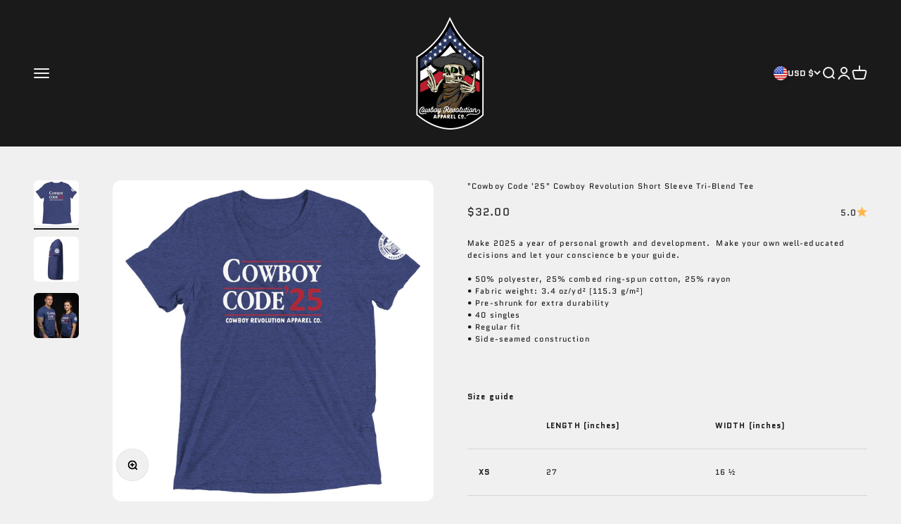

--- FILE ---
content_type: text/javascript
request_url: https://cdn.shopify.com/extensions/019be8d6-4189-7b1e-bb65-a7027faa5894/avada-app-148/assets/avada-faq-block.js
body_size: 591
content:
!function(){if(!window.CHATTY_CORE_STATUS)return;document.querySelectorAll(".avada-faqs-block-container[data-config]").forEach(e=>{if(e)try{const{shopId:t}=window.AVADA_APP_FAQS_STATUS,n=JSON.parse(e.dataset.config||"{}"),{blockId:a,categories:o,faqPageSetting:s,widgetSetting:i,languageData:d,questionColor:c,questionBgColor:r,cardBorderRadius:l}=n;if(!Array.isArray(o)||!d)return;const{FAQs:u={}}=d||{};if(e.style.display="",i?.contentTextFont&&((e=>{const t=document.createElement("link");t.rel="stylesheet",t.href=`https://fonts.bunny.net/css?family=${e.join("|")}:400&display=swap`,document.head.appendChild(t)})(["Roboto",i.headingTextFont,i.contentTextFont]),document.documentElement.style.setProperty("--faqs-block-font-family",i.contentTextFont.replace(/\+/g," "))),o.forEach(t=>{if(!t.published||!t.questions.some(e=>e.published))return;const n=document.createElement("div");n.classList.add("avada-faqs-block-section"),n.style.color=c;const o=u[t.categoryId];if(!o)return;const s=t.questions.filter(e=>e.published).map(e=>o.questions.find(t=>t.questionId===e.questionId)).filter(Boolean).map(({questionId:e,question:t,answer:n})=>`\n          <div class="avada-faqs-item" style="background: ${r}; border-radius: ${l}px;">\n            <input type="checkbox" data-question-id="${e}" id="${e}-${a}" />\n            <label for="${e}-${a}" class="avada-faqs-item-question">\n              <div>${t}</div>\n              <svg class="avada-faqs-chevron-icon" width="28" height="28" viewBox="0 0 28 28" fill="none" xmlns="http://www.w3.org/2000/svg">\n                <g id="ChevronDownMinor">\n                  <path id="Icon" fill-rule="evenodd" clip-rule="evenodd" d="M8.09961 10.825C8.48762 10.437 9.11672 10.437 9.50474 10.825L14.1013 15.4215L18.6978 10.825C19.0858 10.437 19.7149 10.437 20.1029 10.825C20.4909 11.213 20.4909 11.8421 20.1029 12.2301L14.8038 17.5292C14.4158 17.9172 13.7867 17.9172 13.3987 17.5292L8.09961 12.2301C7.71159 11.8421 7.71159 11.213 8.09961 10.825Z" fill="${c}"/>\n                </g>\n              </svg>\n            </label>\n            <span class="avada-faqs-item-answer">${n}</span>\n          </div>\n        `).join(""),i=`<span class="avada-faqs-block-title">${o.question}</span>`;n.innerHTML=i+s,e.appendChild(n)}),e.querySelectorAll('.avada-faqs-item input[type="checkbox"]').forEach(n=>{n.addEventListener("change",function(){if(!this.checked)return;e.querySelectorAll('.avada-faqs-item input[type="checkbox"]').forEach(e=>{e!==this&&(e.checked=!1)});((e,t)=>{const n=JSON.parse(window.localStorage.getItem("avada-chatty/customer"))?.id;return fetch(`https://app.chatty.net/client/api${e}`,{method:"POST",body:JSON.stringify({...t,sessionId:n}),headers:{"Content-Type":"application/json"}})})("/faqs/viewQuestion",{questionId:this.getAttribute("data-question-id"),shopId:t}).then()})}),!s?.brandingRemoval&&!s?.isBlocked){const t=document.createElement("div");t.classList.add("avada-faqs-footer"),t.innerHTML=`<div class="avada-faqs-footer-content"><span>Powered by </span><a target="_blank" href="https://chatty.net?utm_source=${window.Shopify.shop}&utm_medium=poweredlink&utm_campaign=faq_block_footer" rel="noreferrer nofollow">Chatty</a></div>`,e.appendChild(t)}}catch(e){console.log(e)}})}();